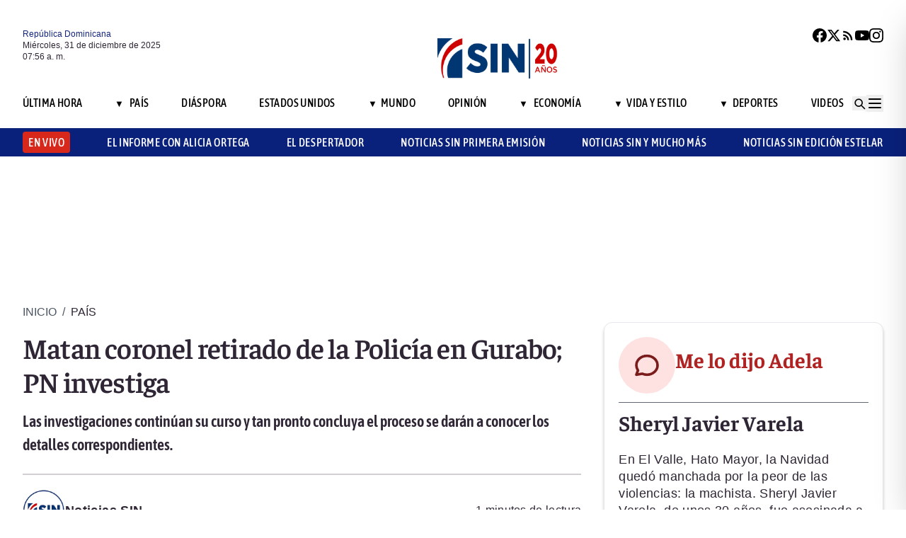

--- FILE ---
content_type: text/html; charset=utf-8
request_url: https://noticiassin.com/bloque-me-lo-dijo-adela?v=1767167786066
body_size: 479
content:
<!--blob 12/31/2025 03:56:26.253 a. m. --><!--publishThread: 07:51:41.018 AM  --><div class="bg-white rounded-xl shadow-[0_4px_4px_rgba(0,0,0,0.2)] border p-5 space-y-3 "><div class="flex items-center gap-3 mb-2"><div class="bg-red-100 rounded-full w-20 h-20 flex items-center justify-center"><svg xmlns="http://www.w3.org/2000/svg" class="w-10 h-10" viewBox="0 0 24 24"
                        fill="none" stroke="currentColor" stroke-width="2.2" stroke-linecap="round"
                        stroke-linejoin="round"><path
                            d="M21 12c0 4.418-4.03 8-9 8a9.77 9.77 0 01-4-.84L3 20l1.4-3.6A8.976 8.976 0 013 12c0-4.418 4.03-8 9-8s9 3.582 9 8z"
                            stroke="#7B1C1C" /></svg></div><a href="/me-lo-dijo-adela-sheryl-javier-varela-2024986" title="Sheryl Javier Varela"><h2 class="font-bold text-[30px] leading-[32px] tracking-[0%] text-[#AF2323] font-faustina pb-4">Me lo dijo Adela</h2></a></div><hr class="border-t border-gray-800 border-opacity-70"><div class="space-y-2"><h2 class="font-bold text-[30px] leading-[32px] tracking-[0%] text-[#2F2635] font-faustina pb-4">
                    Sheryl Javier Varela
                </h2><p class="font-normal text-[18px] leading-[24px] tracking-[0.02em] text-[#2F2635] font-source">
                    En El Valle, Hato Mayor, la Navidad qued&oacute; manchada por la peor de las violencias: la machista. 
Sheryl Javier Varela, de unos 30 a&ntilde;os, fue asesinada a tiros por su pareja, Franklin De Le&oacute;n, quien luego se suicid&oacute;. 
No es &quot;drama familiar&quot;: es feminicidio, es terror dom&eacute;stico, es un pa&iacute;s que sigue fallando en prevenci&oacute;n, protecci&oacute;n y justicia. 
Mientras se encienden luces, se apagan vidas. Y duele.
                </p></div><a href="/noticias-listado/20251229" title="29 diciembre 2025"><p class="font-normal text-[12px] leading-[14px] tracking-[0%] text-[#2F2635] font-source" style="text-transform: capitalize">
                29 diciembre 2025
            </p></a></div>
    


--- FILE ---
content_type: text/html; charset=utf-8
request_url: https://noticiassin.com/bloque-auspiciado?v=1767167786067
body_size: 811
content:
<!--blob 12/31/2025 03:56:26.300 a. m. --><!--publishThread: 06:00:35.282 PM  --><div class="border-t border-t-4 border-gray-700 pt-4 space-y-4"><div class="overflow-hidden border border[#6F0023]  shadow-md"><a href="/aplazan-audiencia-de-medida-a-mayor-del-ejercito-2025167" title="Aplazan medida de coerci&oacute;n contra mayor del Ej&eacute;rcito por muerte de Perla Santos en Los Guandules"><img src="https://noticiassin.blob.core.windows.net/images/2025/12/30/aplazan-audiencia-de-medida-a-mayor-del-ejercito-ba4cdc56-focus-0-0-589-331.webp" alt="Aplazan medida de coerci&oacute;n contra mayor del Ej&eacute;rcito por muerte de Perla Santos en Los Guandules" class="w-full h-auto" width="392" height="220"></a><div class="p-4 space-y-2"><h2 class="font-semibold text-[20px] leading-[24px] tracking-[0%] text-[#2F2635] font-asap"><a href="/aplazan-audiencia-de-medida-a-mayor-del-ejercito-2025167" title="Aplazan medida de coerci&oacute;n contra mayor del Ej&eacute;rcito por muerte de Perla Santos en Los Guandules">Aplazan medida de coerci&oacute;n contra mayor del Ej&eacute;rcito por muerte de Perla Santos en Los Guandules</a></h2><a href="/aplazan-audiencia-de-medida-a-mayor-del-ejercito-2025167" title="Aplazan medida de coerci&oacute;n contra mayor del Ej&eacute;rcito por muerte de Perla Santos en Los Guandules"><p class="font-normal text-[18px] leading-[24px] tracking-[0.02em] text-[#2F2635] font-source">
                                La audiencia de medida de coerci&oacute;n fue reprogramada para el 2 de enero pr&oacute;ximo.
                                </p
                            </a></div></div><div class="overflow-hidden border border[#6F0023]  shadow-md"><a href="/omsa-anuncia-horario-de-autobuses-para-fin-de-ano-y-ano-nuevo-2025175" title="OMSA anuncia horario de sus autobuses para Fin de A&ntilde;o y A&ntilde;o Nuevo"><img src="https://noticiassin.blob.core.windows.net/images/2025/12/30/omsa-anuncia-horario-de-autobuses-para-fin-de-ano-y-ano-nuevo-6376881a-focus-0-0-589-331.webp" alt="OMSA anuncia horario de sus autobuses para Fin de A&ntilde;o y A&ntilde;o Nuevo" class="w-full h-auto" width="392" height="220"></a><div class="p-4 space-y-2"><h2 class="font-semibold text-[20px] leading-[24px] tracking-[0%] text-[#2F2635] font-asap"><a href="/omsa-anuncia-horario-de-autobuses-para-fin-de-ano-y-ano-nuevo-2025175" title="OMSA anuncia horario de sus autobuses para Fin de A&ntilde;o y A&ntilde;o Nuevo">OMSA anuncia horario de sus autobuses para Fin de A&ntilde;o y A&ntilde;o Nuevo</a></h2><a href="/omsa-anuncia-horario-de-autobuses-para-fin-de-ano-y-ano-nuevo-2025175" title="OMSA anuncia horario de sus autobuses para Fin de A&ntilde;o y A&ntilde;o Nuevo"><p class="font-normal text-[18px] leading-[24px] tracking-[0.02em] text-[#2F2635] font-source">
                                La modificaci&oacute;n en los horarios busca garantizar la movilidad eficiente durante las celebraciones nacionales, ...
                                </p
                            </a></div></div><div class="overflow-hidden border border[#6F0023]  shadow-md"><a href="/motoristas-lideran-accidentes-en-crisis-vial-durante-fin-de-ano-2025161" title="Especialista advierte que motoristas protagonizan la mayor&iacute;a de accidentes en crisis vial de fin de a&ntilde;o"><img src="https://noticiassin.blob.core.windows.net/images/2025/12/30/motoristas-lideran-accidentes-en-crisis-vial-durante-fin-de-ano-19e273bd-focus-0-0-589-331.webp" alt="Especialista advierte que motoristas protagonizan la mayor&iacute;a de accidentes en crisis vial de fin de a&ntilde;o" class="w-full h-auto" width="392" height="220"><div style="position: relative;bottom: 2.5rem;" class="absolute bottom-2 left-2 w-7 h-7 flex items-center justify-center bg-black/70 text-white rounded-md"><svg xmlns="http://www.w3.org/2000/svg" class="w-5 h-5" viewBox="0 0 20 20" fill="currentColor"><path d="M6.5 5.5v9l7-4.5-7-4.5z"></path></svg></div></a><div class="p-4 space-y-2"><h2 class="font-semibold text-[20px] leading-[24px] tracking-[0%] text-[#2F2635] font-asap"><a href="/motoristas-lideran-accidentes-en-crisis-vial-durante-fin-de-ano-2025161" title="Especialista advierte que motoristas protagonizan la mayor&iacute;a de accidentes en crisis vial de fin de a&ntilde;o">Especialista advierte que motoristas protagonizan la mayor&iacute;a de accidentes en crisis vial de fin de a&ntilde;o</a></h2><a href="/motoristas-lideran-accidentes-en-crisis-vial-durante-fin-de-ano-2025161" title="Especialista advierte que motoristas protagonizan la mayor&iacute;a de accidentes en crisis vial de fin de a&ntilde;o"><p class="font-normal text-[18px] leading-[24px] tracking-[0.02em] text-[#2F2635] font-source">
                                Especialistas en seguridad vial alertan sobre la necesidad de medidas para reducir los accidentes de motorista...
                                </p
                            </a></div></div></div>
    


--- FILE ---
content_type: text/html; charset=utf-8
request_url: https://noticiassin.com/bloque-home-interiores?v=1767167786067
body_size: 1661
content:
<!--blob 12/31/2025 03:56:26.256 a. m. --><!--publishThread: 06:49:45.229 PM  --><div class="border-t border-t-4 border-gray-700 pt-4"><h2 class="font-bold text-[30px] leading-[32px] tracking-[0%] text-[#2F2635] font-faustina">En Portada</h2><a href="/seccion/pais" title="Desaparece menor tras salir a verse con amigos que conoci&oacute; en un juego virtual"><a href="/seccion/pais" title="Desaparece menor tras salir a verse con amigos que conoci&oacute; en un juego virtual"><h3 class="paddingtb-6 font-asap font-medium text-[16px] leading-[20px] tracking-[0.04em] uppercase text-[#AF2323] mb-[8px] mt-5">
                Pa&iacute;s
                </h3></a></a><a href="/desaparece-menor-salio-con-amigos-que-conocio-en-un-juego-2025290" title="Desaparece menor tras salir a verse con amigos que conoci&oacute; en un juego virtual"><h2 class="font-bold text-[30px] leading-[32px] tracking-[0%] text-[#2F2635] font-faustina pb-4">
                    Desaparece menor tras salir a verse con amigos que conoci&oacute; en un juego virtual
                </h2></a><p class="paddingtb-6 font-normal text-[12px] leading-[14px] tracking-[0%] text-[#2F2635] font-source mb-1"><a href="/noticias-listado/20251230" title="Martes 30 de diciembre de 2025">Martes 30 de diciembre de 2025</a></p><div class="relative"><a href="/desaparece-menor-salio-con-amigos-que-conocio-en-un-juego-2025290" title="Desaparece menor tras salir a verse con amigos que conoci&oacute; en un juego virtual"><img src="https://noticiassin.blob.core.windows.net/images/2025/12/31/desaparece-menor-salio-con-amigos-que-conocio-en-un-juego-accc1728-focus-0-0-800-400.webp" alt="Desaparece menor tras salir a verse con amigos que conoci&oacute; en un juego virtual" class="w-full h-auto" width="394" height="197"></a></div></div><div class="border-t border-[#D1CFD3] pt-6 space-y-4"><div class="flex gap-4 items-start border-b border-[#D1CFD3] pb-3"><div class="flex-shrink-0 relative w-[50%]"><a href="/medida-de-coercion-diego-geraldo-mesa-2025289" title="&quot;No fue un atraco, hab&iacute;a acoso&quot;: madre de joven asesinada contradice versi&oacute;n del imputado"><img src="https://noticiassin.blob.core.windows.net/images/2025/12/31/medida-de-coercion-diego-geraldo-mesa-5ba05de4-focus-0-0-800-400.webp" alt="&quot;No fue un atraco, hab&iacute;a acoso&quot;: madre de joven asesinada contradice versi&oacute;n del imputado" class="w-full h-auto" width="197" height="99"></a></div><div class="flex-1 space-y-1"><a href="/seccion/videos/noticias-sin-emision-estelar" title="&quot;No fue un atraco, hab&iacute;a acoso&quot;: madre de joven asesinada contradice versi&oacute;n del imputado"> <p class="paddingtb-6 font-asap font-medium text-[16px] leading-[20px] tracking-[0.04em] uppercase text-[#9A3737]">Noticias SIN Emisi&oacute;n Estelar</p> </a><a href="/medida-de-coercion-diego-geraldo-mesa-2025289" title="&quot;No fue un atraco, hab&iacute;a acoso&quot;: madre de joven asesinada contradice versi&oacute;n del imputado"><h3 class="font-semibold text-[16px] leading-[20px] tracking-[0%] text-[#2F2635] font-source">
                            &quot;No fue un atraco, hab&iacute;a acoso&quot;: madre de joven asesinada contradice versi&oacute;n del imputado
                        </h3></a><p class="paddingtb-6 font-normal text-[12px] leading-[14px] tracking-[0%] text-[#2F2635] font-source"><a href="/noticias-listado/20251230" title="Martes 30 de diciembre de 2025">Martes 30 de diciembre de 2025</a></p></div></div><div class="flex gap-4 items-start border-b border-[#D1CFD3] pb-3"><div class="flex-shrink-0 relative w-[50%]"><a href="/pronostico-de-lluvias-cierre-de-ano-por-vaguada-y-frente-frio-2025279" title="Lluvias marcar&aacute;n el cierre de a&ntilde;o por incidencia de vaguada y frente fr&iacute;o"><img src="https://noticiassin.blob.core.windows.net/images/2025/12/31/pronostico-de-lluvias-cierre-de-ano-por-vaguada-y-frente-frio-b283615a-focus-0-0-800-400.webp" alt="Lluvias marcar&aacute;n el cierre de a&ntilde;o por incidencia de vaguada y frente fr&iacute;o" class="w-full h-auto" width="197" height="99"></a></div><div class="flex-1 space-y-1"><a href="/seccion/pais" title="Lluvias marcar&aacute;n el cierre de a&ntilde;o por incidencia de vaguada y frente fr&iacute;o"> <p class="paddingtb-6 font-asap font-medium text-[16px] leading-[20px] tracking-[0.04em] uppercase text-[#9A3737]">Pa&iacute;s</p> </a><a href="/pronostico-de-lluvias-cierre-de-ano-por-vaguada-y-frente-frio-2025279" title="Lluvias marcar&aacute;n el cierre de a&ntilde;o por incidencia de vaguada y frente fr&iacute;o"><h3 class="font-semibold text-[16px] leading-[20px] tracking-[0%] text-[#2F2635] font-source">
                            Lluvias marcar&aacute;n el cierre de a&ntilde;o por incidencia de vaguada y frente fr&iacute;o
                        </h3></a><p class="paddingtb-6 font-normal text-[12px] leading-[14px] tracking-[0%] text-[#2F2635] font-source"><a href="/noticias-listado/20251230" title="Martes 30 de diciembre de 2025">Martes 30 de diciembre de 2025</a></p></div></div><div class="flex gap-4 items-start border-b border-[#D1CFD3] pb-3"><div class="flex-shrink-0 relative w-[50%]"><a href="/viajeros-navidad-rd-se-movilizan-hacia-provincias-desde-sd-2025275" title="Aumenta el desplazamiento de viajeros hacia el interior del pa&iacute;s por fiestas de fin de a&ntilde;o"><img src="https://noticiassin.blob.core.windows.net/images/2025/12/30/viajeros-navidad-rd-se-movilizan-hacia-provincias-desde-sd-2a892e1b-focus-0-0-800-400.webp" alt="Aumenta el desplazamiento de viajeros hacia el interior del pa&iacute;s por fiestas de fin de a&ntilde;o" class="w-full h-auto" width="197" height="99"><div class="absolute bottom-2 left-2 w-7 h-7 flex items-center justify-center bg-black/70 text-white rounded-md"><svg xmlns="http://www.w3.org/2000/svg" class="w-5 h-5" viewBox="0 0 20 20" fill="currentColor"><path d="M6.5 5.5v9l7-4.5-7-4.5z"></path></svg></div></a></div><div class="flex-1 space-y-1"><a href="/seccion/pais" title="Aumenta el desplazamiento de viajeros hacia el interior del pa&iacute;s por fiestas de fin de a&ntilde;o"> <p class="paddingtb-6 font-asap font-medium text-[16px] leading-[20px] tracking-[0.04em] uppercase text-[#9A3737]">Pa&iacute;s</p> </a><a href="/viajeros-navidad-rd-se-movilizan-hacia-provincias-desde-sd-2025275" title="Aumenta el desplazamiento de viajeros hacia el interior del pa&iacute;s por fiestas de fin de a&ntilde;o"><h3 class="font-semibold text-[16px] leading-[20px] tracking-[0%] text-[#2F2635] font-source">
                            Aumenta el desplazamiento de viajeros hacia el interior del pa&iacute;s por fiestas de fin de a&ntilde;o
                        </h3></a><p class="paddingtb-6 font-normal text-[12px] leading-[14px] tracking-[0%] text-[#2F2635] font-source"><a href="/noticias-listado/20251230" title="Martes 30 de diciembre de 2025">Martes 30 de diciembre de 2025</a></p></div></div></div><div class="grid grid-cols-2 gap-4  border-[#D1CFD3] pt-4"><div class="space-y-2"><div class="relative"><a href="/figuras-que-fallecieron-en-2025-2025278" title="Figuras que fallecieron en 2025: artistas, comunicadores y v&iacute;ctimas del Jet Set"><img src="https://noticiassin.blob.core.windows.net/images/2025/12/31/figuras-que-fallecieron-en-2025-dc3014cb-focus-0-0-800-400.webp" alt="Figuras que fallecieron en 2025: artistas, comunicadores y v&iacute;ctimas del Jet Set" class="w-full h-auto" width="189" height="95"></a></div><a href="/seccion/vida-y-estilo" title="Figuras que fallecieron en 2025: artistas, comunicadores y v&iacute;ctimas del Jet Set"> <p class="paddingtb-6 font-asap font-medium text-[16px] leading-[20px] tracking-[0.04em] uppercase text-[#9A3737]">Vida y Estilo</p></a><a href="/figuras-que-fallecieron-en-2025-2025278" title="Figuras que fallecieron en 2025: artistas, comunicadores y v&iacute;ctimas del Jet Set"><h3 class="font-semibold text-[16px] leading-[20px] tracking-[0%] text-[#2F2635] font-source">
                        Figuras que fallecieron en 2025: artistas, comunicadores y v&iacute;ctimas del Jet Set
                    </h3></a><p class="paddingtb-6 font-normal text-[12px] leading-[14px] tracking-[0%] text-[#2F2635] font-source"><a href="/noticias-listado/20251230" title="Martes 30 de diciembre de 2025">Martes 30 de diciembre de 2025</a></p></div><div class="space-y-2"><div class="relative"><a href="/perico-house-un-refugio-de-vida-santo-domingo-2025268" title="Perico House: Un Refugio de vida y esperanza en Santo Domingo"><img src="https://noticiassin.blob.core.windows.net/images/2025/12/30/perico-house-un-refugio-de-vida-santo-domingo-37af0813-focus-0-0-800-400.webp" alt="Perico House: Un Refugio de vida y esperanza en Santo Domingo" class="w-full h-auto" width="189" height="95"></a></div><a href="/seccion/pais" title="Perico House: Un Refugio de vida y esperanza en Santo Domingo"> <p class="paddingtb-6 font-asap font-medium text-[16px] leading-[20px] tracking-[0.04em] uppercase text-[#9A3737]">Pa&iacute;s</p></a><a href="/perico-house-un-refugio-de-vida-santo-domingo-2025268" title="Perico House: Un Refugio de vida y esperanza en Santo Domingo"><h3 class="font-semibold text-[16px] leading-[20px] tracking-[0%] text-[#2F2635] font-source">
                        Perico House: Un Refugio de vida y esperanza en Santo Domingo
                    </h3></a><p class="paddingtb-6 font-normal text-[12px] leading-[14px] tracking-[0%] text-[#2F2635] font-source"><a href="/noticias-listado/20251230" title="Martes 30 de diciembre de 2025">Martes 30 de diciembre de 2025</a></p></div><div class="space-y-2"><div class="relative"><a href="/puerto-rico-decomisan-mas-de-420-kg-de-cocaina-procedente-de-rd-2025259" title="Decomisan en Puerto Rico m&aacute;s de 420 kilos de coca&iacute;na procedente de RD"><img src="https://noticiassin.blob.core.windows.net/images/2025/12/30/puerto-rico-decomisan-mas-de-420-kg-de-cocaina-procedente-de-rd-c3fe224f-focus-0-0-800-400.webp" alt="Decomisan en Puerto Rico m&aacute;s de 420 kilos de coca&iacute;na procedente de RD" class="w-full h-auto" width="189" height="95"></a></div><a href="/seccion/estados-unidos" title="Decomisan en Puerto Rico m&aacute;s de 420 kilos de coca&iacute;na procedente de RD"> <p class="paddingtb-6 font-asap font-medium text-[16px] leading-[20px] tracking-[0.04em] uppercase text-[#9A3737]">Estados Unidos</p></a><a href="/puerto-rico-decomisan-mas-de-420-kg-de-cocaina-procedente-de-rd-2025259" title="Decomisan en Puerto Rico m&aacute;s de 420 kilos de coca&iacute;na procedente de RD"><h3 class="font-semibold text-[16px] leading-[20px] tracking-[0%] text-[#2F2635] font-source">
                        Decomisan en Puerto Rico m&aacute;s de 420 kilos de coca&iacute;na procedente de RD
                    </h3></a><p class="paddingtb-6 font-normal text-[12px] leading-[14px] tracking-[0%] text-[#2F2635] font-source"><a href="/noticias-listado/20251230" title="Martes 30 de diciembre de 2025">Martes 30 de diciembre de 2025</a></p></div><div class="space-y-2"><div class="relative"><a href="/audiencia-por-muerte-de-perla-jokasta-involucra-a-mayor-2025188" title="Casquillo hallado donde muri&oacute; Perla Jokasta en Los Guandules coincide con arma de mayor del Ej&eacute;rcito"><img src="https://noticiassin.blob.core.windows.net/images/2025/12/30/audiencia-por-muerte-de-perla-jokasta-involucra-a-mayor-f42c66d6-focus-0.01-0.66-800-400.webp" alt="Casquillo hallado donde muri&oacute; Perla Jokasta en Los Guandules coincide con arma de mayor del Ej&eacute;rcito" class="w-full h-auto" width="189" height="95"></a></div><a href="/seccion/pais" title="Casquillo hallado donde muri&oacute; Perla Jokasta en Los Guandules coincide con arma de mayor del Ej&eacute;rcito"> <p class="paddingtb-6 font-asap font-medium text-[16px] leading-[20px] tracking-[0.04em] uppercase text-[#9A3737]">Pa&iacute;s</p></a><a href="/audiencia-por-muerte-de-perla-jokasta-involucra-a-mayor-2025188" title="Casquillo hallado donde muri&oacute; Perla Jokasta en Los Guandules coincide con arma de mayor del Ej&eacute;rcito"><h3 class="font-semibold text-[16px] leading-[20px] tracking-[0%] text-[#2F2635] font-source">
                        Casquillo hallado donde muri&oacute; Perla Jokasta en Los Guandules coincide con arma de mayor del Ej&eacute;rcito
                    </h3></a><p class="paddingtb-6 font-normal text-[12px] leading-[14px] tracking-[0%] text-[#2F2635] font-source"><a href="/noticias-listado/20251230" title="Martes 30 de diciembre de 2025">Martes 30 de diciembre de 2025</a></p></div><div class="space-y-2"><div class="relative"><a href="/ayuda-para-salvar-la-vida-de-paola-hernandez-2025234" title="Familia solicita ayuda para salvar la vida de Paola Hern&aacute;ndez"><img src="https://noticiassin.blob.core.windows.net/images/2025/12/30/ayuda-para-salvar-la-vida-de-paola-hernandez-86a1d80b-focus-0-0-800-400.webp" alt="Familia solicita ayuda para salvar la vida de Paola Hern&aacute;ndez" class="w-full h-auto" width="189" height="95"></a></div><a href="/seccion/pais" title="Familia solicita ayuda para salvar la vida de Paola Hern&aacute;ndez"> <p class="paddingtb-6 font-asap font-medium text-[16px] leading-[20px] tracking-[0.04em] uppercase text-[#9A3737]">Pa&iacute;s</p></a><a href="/ayuda-para-salvar-la-vida-de-paola-hernandez-2025234" title="Familia solicita ayuda para salvar la vida de Paola Hern&aacute;ndez"><h3 class="font-semibold text-[16px] leading-[20px] tracking-[0%] text-[#2F2635] font-source">
                        Familia solicita ayuda para salvar la vida de Paola Hern&aacute;ndez
                    </h3></a><p class="paddingtb-6 font-normal text-[12px] leading-[14px] tracking-[0%] text-[#2F2635] font-source"><a href="/noticias-listado/20251230" title="Martes 30 de diciembre de 2025">Martes 30 de diciembre de 2025</a></p></div><div class="space-y-2"><div class="relative"><a href="/abinader-designa-comision-tecnica-del-cosenasa-2025215" title="Presidente Abinader designa comisi&oacute;n t&eacute;cnica del Consejo del Seguro Nacional de Salud"><img src="https://noticiassin.blob.core.windows.net/images/2025/12/30/abinader-designa-comision-tecnica-del-cosenasa-f57b1f4e-focus-0-0-800-400.webp" alt="Presidente Abinader designa comisi&oacute;n t&eacute;cnica del Consejo del Seguro Nacional de Salud" class="w-full h-auto" width="189" height="95"></a></div><a href="/seccion/pais" title="Presidente Abinader designa comisi&oacute;n t&eacute;cnica del Consejo del Seguro Nacional de Salud"> <p class="paddingtb-6 font-asap font-medium text-[16px] leading-[20px] tracking-[0.04em] uppercase text-[#9A3737]">Pa&iacute;s</p></a><a href="/abinader-designa-comision-tecnica-del-cosenasa-2025215" title="Presidente Abinader designa comisi&oacute;n t&eacute;cnica del Consejo del Seguro Nacional de Salud"><h3 class="font-semibold text-[16px] leading-[20px] tracking-[0%] text-[#2F2635] font-source">
                        Presidente Abinader designa comisi&oacute;n t&eacute;cnica del Consejo del Seguro Nacional de Salud
                    </h3></a><p class="paddingtb-6 font-normal text-[12px] leading-[14px] tracking-[0%] text-[#2F2635] font-source"><a href="/noticias-listado/20251230" title="Martes 30 de diciembre de 2025">Martes 30 de diciembre de 2025</a></p></div></div>


--- FILE ---
content_type: text/html; charset=utf-8
request_url: https://noticiassin.com/bloque-seccion-pais?v=1767167786067
body_size: 1023
content:
<!--blob 12/31/2025 03:56:26.331 a. m. --><!--publishThread: 06:55:03.537 PM  --><div class="border-t border-t-4 border-gray-700 pt-[8px] space-y-4"><span class="font-asap font-semibold text-[18px] leading-[22px] tracking-[0.02em] uppercase text-[#2F2635] mb-2">Porque le&iacute;ste este art&iacute;culo</span><div class="flex gap-4 items-start border-b border-[#D1CFD3] pb-3"><div class="flex-shrink-0 relative w-[50%]"><a href="/desaparece-menor-salio-con-amigos-que-conocio-en-un-juego-2025290" title="Desaparece menor tras salir a verse con amigos que conoci&oacute; en un juego virtual"><img src="https://noticiassin.blob.core.windows.net/images/2025/12/31/desaparece-menor-salio-con-amigos-que-conocio-en-un-juego-accc1728-focus-0-0-800-450.webp" alt="Desaparece menor tras salir a verse con amigos que conoci&oacute; en un juego virtual" class="w-full h-auto" width="197" height="111"></a></div><div class="flex-1 space-y-1"><a href="/seccion/pais" title="Desaparece menor tras salir a verse con amigos que conoci&oacute; en un juego virtual"> <p class="paddingb-6 font-asap font-medium text-[16px] leading-[20px] tracking-[0.04em] uppercase text-[#9A3737]">
                        Pa&iacute;s
                    </p></a><a href="/desaparece-menor-salio-con-amigos-que-conocio-en-un-juego-2025290" title="Desaparece menor tras salir a verse con amigos que conoci&oacute; en un juego virtual"><h3 class="font-semibold text-[16px] leading-[20px] tracking-[0%] text-[#2F2635] font-source">
                            Desaparece menor tras salir a verse con amigos que conoci&oacute; en un juego virtual
                        </h3></a><p class="paddingtb-6 font-normal text-[12px] leading-[14px] tracking-[0%] text-[#2F2635] font-source"><a href="/noticias-listado/20251230" title="Martes 30 de diciembre de 2025">Martes 30 de diciembre de 2025</a></p></div></div><div class="flex gap-4 items-start border-b border-[#D1CFD3] pb-3"><div class="flex-shrink-0 relative w-[50%]"><a href="/condena-20-anos-argenis-contreras-por-secuestro-de-yuniol-ramirez-2025286" title="Corte de Apelaci&oacute;n ratifica condena de 20 a&ntilde;os a Argenis Contreras por homicidio de Yuniol Ram&iacute;rez"><img src="https://noticiassin.blob.core.windows.net/images/2025/12/31/condena-20-anos-argenis-contreras-por-secuestro-de-yuniol-ramirez-879f3763-focus-0-0-800-450.webp" alt="Corte de Apelaci&oacute;n ratifica condena de 20 a&ntilde;os a Argenis Contreras por homicidio de Yuniol Ram&iacute;rez" class="w-full h-auto" width="197" height="111"><div class="absolute bottom-2 left-2 w-7 h-7 flex items-center justify-center bg-black/70 text-white rounded-md"><svg xmlns="http://www.w3.org/2000/svg" class="w-5 h-5" viewBox="0 0 20 20" fill="currentColor"><path d="M6.5 5.5v9l7-4.5-7-4.5z"></path></svg></div></a></div><div class="flex-1 space-y-1"><a href="/seccion/pais" title="Corte de Apelaci&oacute;n ratifica condena de 20 a&ntilde;os a Argenis Contreras por homicidio de Yuniol Ram&iacute;rez"> <p class="paddingb-6 font-asap font-medium text-[16px] leading-[20px] tracking-[0.04em] uppercase text-[#9A3737]">
                        Pa&iacute;s
                    </p></a><a href="/condena-20-anos-argenis-contreras-por-secuestro-de-yuniol-ramirez-2025286" title="Corte de Apelaci&oacute;n ratifica condena de 20 a&ntilde;os a Argenis Contreras por homicidio de Yuniol Ram&iacute;rez"><h3 class="font-semibold text-[16px] leading-[20px] tracking-[0%] text-[#2F2635] font-source">
                            Corte de Apelaci&oacute;n ratifica condena de 20 a&ntilde;os a Argenis Contreras por homicidio de Yuniol Ram&iacute;rez
                        </h3></a><p class="paddingtb-6 font-normal text-[12px] leading-[14px] tracking-[0%] text-[#2F2635] font-source"><a href="/noticias-listado/20251230" title="Martes 30 de diciembre de 2025">Martes 30 de diciembre de 2025</a></p></div></div><div class="flex gap-4 items-start border-b border-[#D1CFD3] pb-3"><div class="flex-shrink-0 relative w-[50%]"><a href="/presupuesto-aprobado-por-rd308-millones-2025282" title="Concejo de Regidores aprueba presupuesto 2026 del Ayuntamiento de Boca Chica"><img src="https://noticiassin.blob.core.windows.net/images/2025/12/31/presupuesto-aprobado-por-rd308-millones-954da2d4-focus-0-0-800-450.webp" alt="Concejo de Regidores aprueba presupuesto 2026 del Ayuntamiento de Boca Chica" class="w-full h-auto" width="197" height="111"></a></div><div class="flex-1 space-y-1"><a href="/seccion/pais" title="Concejo de Regidores aprueba presupuesto 2026 del Ayuntamiento de Boca Chica"> <p class="paddingb-6 font-asap font-medium text-[16px] leading-[20px] tracking-[0.04em] uppercase text-[#9A3737]">
                        Pa&iacute;s
                    </p></a><a href="/presupuesto-aprobado-por-rd308-millones-2025282" title="Concejo de Regidores aprueba presupuesto 2026 del Ayuntamiento de Boca Chica"><h3 class="font-semibold text-[16px] leading-[20px] tracking-[0%] text-[#2F2635] font-source">
                            Concejo de Regidores aprueba presupuesto 2026 del Ayuntamiento de Boca Chica
                        </h3></a><p class="paddingtb-6 font-normal text-[12px] leading-[14px] tracking-[0%] text-[#2F2635] font-source"><a href="/noticias-listado/20251230" title="Martes 30 de diciembre de 2025">Martes 30 de diciembre de 2025</a></p></div></div><div class="flex gap-4 items-start border-b border-[#D1CFD3] pb-3"><div class="flex-shrink-0 relative w-[50%]"><a href="/pronostico-de-lluvias-cierre-de-ano-por-vaguada-y-frente-frio-2025279" title="Lluvias marcar&aacute;n el cierre de a&ntilde;o por incidencia de vaguada y frente fr&iacute;o"><img src="https://noticiassin.blob.core.windows.net/images/2025/12/31/pronostico-de-lluvias-cierre-de-ano-por-vaguada-y-frente-frio-b283615a-focus-0-0-800-450.webp" alt="Lluvias marcar&aacute;n el cierre de a&ntilde;o por incidencia de vaguada y frente fr&iacute;o" class="w-full h-auto" width="197" height="111"></a></div><div class="flex-1 space-y-1"><a href="/seccion/pais" title="Lluvias marcar&aacute;n el cierre de a&ntilde;o por incidencia de vaguada y frente fr&iacute;o"> <p class="paddingb-6 font-asap font-medium text-[16px] leading-[20px] tracking-[0.04em] uppercase text-[#9A3737]">
                        Pa&iacute;s
                    </p></a><a href="/pronostico-de-lluvias-cierre-de-ano-por-vaguada-y-frente-frio-2025279" title="Lluvias marcar&aacute;n el cierre de a&ntilde;o por incidencia de vaguada y frente fr&iacute;o"><h3 class="font-semibold text-[16px] leading-[20px] tracking-[0%] text-[#2F2635] font-source">
                            Lluvias marcar&aacute;n el cierre de a&ntilde;o por incidencia de vaguada y frente fr&iacute;o
                        </h3></a><p class="paddingtb-6 font-normal text-[12px] leading-[14px] tracking-[0%] text-[#2F2635] font-source"><a href="/noticias-listado/20251230" title="Martes 30 de diciembre de 2025">Martes 30 de diciembre de 2025</a></p></div></div><div class="flex gap-4 items-start border-b border-[#D1CFD3] pb-3"><div class="flex-shrink-0 relative w-[50%]"><a href="/viajeros-navidad-rd-se-movilizan-hacia-provincias-desde-sd-2025275" title="Aumenta el desplazamiento de viajeros hacia el interior del pa&iacute;s por fiestas de fin de a&ntilde;o"><img src="https://noticiassin.blob.core.windows.net/images/2025/12/30/viajeros-navidad-rd-se-movilizan-hacia-provincias-desde-sd-2a892e1b-focus-0-0-800-450.webp" alt="Aumenta el desplazamiento de viajeros hacia el interior del pa&iacute;s por fiestas de fin de a&ntilde;o" class="w-full h-auto" width="197" height="111"><div class="absolute bottom-2 left-2 w-7 h-7 flex items-center justify-center bg-black/70 text-white rounded-md"><svg xmlns="http://www.w3.org/2000/svg" class="w-5 h-5" viewBox="0 0 20 20" fill="currentColor"><path d="M6.5 5.5v9l7-4.5-7-4.5z"></path></svg></div></a></div><div class="flex-1 space-y-1"><a href="/seccion/pais" title="Aumenta el desplazamiento de viajeros hacia el interior del pa&iacute;s por fiestas de fin de a&ntilde;o"> <p class="paddingb-6 font-asap font-medium text-[16px] leading-[20px] tracking-[0.04em] uppercase text-[#9A3737]">
                        Pa&iacute;s
                    </p></a><a href="/viajeros-navidad-rd-se-movilizan-hacia-provincias-desde-sd-2025275" title="Aumenta el desplazamiento de viajeros hacia el interior del pa&iacute;s por fiestas de fin de a&ntilde;o"><h3 class="font-semibold text-[16px] leading-[20px] tracking-[0%] text-[#2F2635] font-source">
                            Aumenta el desplazamiento de viajeros hacia el interior del pa&iacute;s por fiestas de fin de a&ntilde;o
                        </h3></a><p class="paddingtb-6 font-normal text-[12px] leading-[14px] tracking-[0%] text-[#2F2635] font-source"><a href="/noticias-listado/20251230" title="Martes 30 de diciembre de 2025">Martes 30 de diciembre de 2025</a></p></div></div><div class="flex gap-4 items-start border-b border-[#D1CFD3] pb-3"><div class="flex-shrink-0 relative w-[50%]"><a href="/alerta-por-vaguada-indomet-y-coe-exhortan-a-tomar-precauciones-2025269" title="Alerta por vaguada: Indomet  y COE exhortan a tomar precauciones este fin de a&ntilde;o"><img src="https://noticiassin.blob.core.windows.net/images/2025/12/24/condiciones-de-lluvias-y-viento-del-noreste-afectan-costa-atlantica-dominicana-y-regiones-interiores-41907aee-focus-0-0-800-450.webp" alt="Alerta por vaguada: Indomet  y COE exhortan a tomar precauciones este fin de a&ntilde;o" class="w-full h-auto" width="197" height="111"></a></div><div class="flex-1 space-y-1"><a href="/seccion/pais" title="Alerta por vaguada: Indomet  y COE exhortan a tomar precauciones este fin de a&ntilde;o"> <p class="paddingb-6 font-asap font-medium text-[16px] leading-[20px] tracking-[0.04em] uppercase text-[#9A3737]">
                        Pa&iacute;s
                    </p></a><a href="/alerta-por-vaguada-indomet-y-coe-exhortan-a-tomar-precauciones-2025269" title="Alerta por vaguada: Indomet  y COE exhortan a tomar precauciones este fin de a&ntilde;o"><h3 class="font-semibold text-[16px] leading-[20px] tracking-[0%] text-[#2F2635] font-source">
                            Alerta por vaguada: Indomet  y COE exhortan a tomar precauciones este fin de a&ntilde;o
                        </h3></a><p class="paddingtb-6 font-normal text-[12px] leading-[14px] tracking-[0%] text-[#2F2635] font-source"><a href="/noticias-listado/20251230" title="Martes 30 de diciembre de 2025">Martes 30 de diciembre de 2025</a></p></div></div></div>


--- FILE ---
content_type: text/html; charset=utf-8
request_url: https://www.google.com/recaptcha/api2/aframe
body_size: 265
content:
<!DOCTYPE HTML><html><head><meta http-equiv="content-type" content="text/html; charset=UTF-8"></head><body><script nonce="udhhInWxlumgVwinz8aqSQ">/** Anti-fraud and anti-abuse applications only. See google.com/recaptcha */ try{var clients={'sodar':'https://pagead2.googlesyndication.com/pagead/sodar?'};window.addEventListener("message",function(a){try{if(a.source===window.parent){var b=JSON.parse(a.data);var c=clients[b['id']];if(c){var d=document.createElement('img');d.src=c+b['params']+'&rc='+(localStorage.getItem("rc::a")?sessionStorage.getItem("rc::b"):"");window.document.body.appendChild(d);sessionStorage.setItem("rc::e",parseInt(sessionStorage.getItem("rc::e")||0)+1);localStorage.setItem("rc::h",'1767167789510');}}}catch(b){}});window.parent.postMessage("_grecaptcha_ready", "*");}catch(b){}</script></body></html>

--- FILE ---
content_type: text/css
request_url: https://noticiassin.blob.core.windows.net/css/main.css?v=36
body_size: 22674
content:
*, ::before, ::after{--tw-border-spacing-x:0;--tw-border-spacing-y:0;--tw-translate-x:0;--tw-translate-y:0;--tw-rotate:0;--tw-skew-x:0;--tw-skew-y:0;--tw-scale-x:1;--tw-scale-y:1;--tw-pan-x: ;--tw-pan-y: ;--tw-pinch-zoom: ;--tw-scroll-snap-strictness:proximity;--tw-gradient-from-position: ;--tw-gradient-via-position: ;--tw-gradient-to-position: ;--tw-ordinal: ;--tw-slashed-zero: ;--tw-numeric-figure: ;--tw-numeric-spacing: ;--tw-numeric-fraction: ;--tw-ring-inset: ;--tw-ring-offset-width:0px;--tw-ring-offset-color:#fff;--tw-ring-color:rgb(59 130 246 / 0.5);--tw-ring-offset-shadow:0 0 #0000;--tw-ring-shadow:0 0 #0000;--tw-shadow:0 0 #0000;--tw-shadow-colored:0 0 #0000;--tw-blur: ;--tw-brightness: ;--tw-contrast: ;--tw-grayscale: ;--tw-hue-rotate: ;--tw-invert: ;--tw-saturate: ;--tw-sepia: ;--tw-drop-shadow: ;--tw-backdrop-blur: ;--tw-backdrop-brightness: ;--tw-backdrop-contrast: ;--tw-backdrop-grayscale: ;--tw-backdrop-hue-rotate: ;--tw-backdrop-invert: ;--tw-backdrop-opacity: ;--tw-backdrop-saturate: ;--tw-backdrop-sepia: ;--tw-contain-size: ;--tw-contain-layout: ;--tw-contain-paint: ;--tw-contain-style: }::backdrop{--tw-border-spacing-x:0;--tw-border-spacing-y:0;--tw-translate-x:0;--tw-translate-y:0;--tw-rotate:0;--tw-skew-x:0;--tw-skew-y:0;--tw-scale-x:1;--tw-scale-y:1;--tw-pan-x: ;--tw-pan-y: ;--tw-pinch-zoom: ;--tw-scroll-snap-strictness:proximity;--tw-gradient-from-position: ;--tw-gradient-via-position: ;--tw-gradient-to-position: ;--tw-ordinal: ;--tw-slashed-zero: ;--tw-numeric-figure: ;--tw-numeric-spacing: ;--tw-numeric-fraction: ;--tw-ring-inset: ;--tw-ring-offset-width:0px;--tw-ring-offset-color:#fff;--tw-ring-color:rgb(59 130 246 / 0.5);--tw-ring-offset-shadow:0 0 #0000;--tw-ring-shadow:0 0 #0000;--tw-shadow:0 0 #0000;--tw-shadow-colored:0 0 #0000;--tw-blur: ;--tw-brightness: ;--tw-contrast: ;--tw-grayscale: ;--tw-hue-rotate: ;--tw-invert: ;--tw-saturate: ;--tw-sepia: ;--tw-drop-shadow: ;--tw-backdrop-blur: ;--tw-backdrop-brightness: ;--tw-backdrop-contrast: ;--tw-backdrop-grayscale: ;--tw-backdrop-hue-rotate: ;--tw-backdrop-invert: ;--tw-backdrop-opacity: ;--tw-backdrop-saturate: ;--tw-backdrop-sepia: ;--tw-contain-size: ;--tw-contain-layout: ;--tw-contain-paint: ;--tw-contain-style: }/* ! tailwindcss v3.4.16 | MIT License | https://tailwindcss.com */*,::after,::before{box-sizing:border-box;border-width:0;border-style:solid;border-color:#e5e7eb}::after,::before{--tw-content:''}:host,html{line-height:1.5;-webkit-text-size-adjust:100%;-moz-tab-size:4;tab-size:4;font-family:ui-sans-serif, system-ui, sans-serif, "Apple Color Emoji", "Segoe UI Emoji", "Segoe UI Symbol", "Noto Color Emoji";font-feature-settings:normal;font-variation-settings:normal;-webkit-tap-highlight-color:transparent}body{margin:0;line-height:inherit}hr{height:0;color:inherit;border-top-width:1px}abbr:where([title]){-webkit-text-decoration:underline dotted;text-decoration:underline dotted}h1,h2,h3,h4,h5,h6{font-size:inherit;font-weight:inherit}a{color:inherit;text-decoration:inherit}b,strong{font-weight:bolder}code,kbd,pre,samp{font-family:ui-monospace, SFMono-Regular, Menlo, Monaco, Consolas, "Liberation Mono", "Courier New", monospace;font-feature-settings:normal;font-variation-settings:normal;font-size:1em}small{font-size:80%}sub,sup{font-size:75%;line-height:0;position:relative;vertical-align:baseline}sub{bottom:-.25em}sup{top:-.5em}table{text-indent:0;border-color:inherit;border-collapse:collapse}button,input,optgroup,select,textarea{font-family:inherit;font-feature-settings:inherit;font-variation-settings:inherit;font-size:100%;font-weight:inherit;line-height:inherit;letter-spacing:inherit;color:inherit;margin:0;padding:0}button,select{text-transform:none}button,input:where([type=button]),input:where([type=reset]),input:where([type=submit]){-webkit-appearance:button;background-color:transparent;background-image:none}:-moz-focusring{outline:auto}:-moz-ui-invalid{box-shadow:none}progress{vertical-align:baseline}::-webkit-inner-spin-button,::-webkit-outer-spin-button{height:auto}[type=search]{-webkit-appearance:textfield;outline-offset:-2px}::-webkit-search-decoration{-webkit-appearance:none}::-webkit-file-upload-button{-webkit-appearance:button;font:inherit}summary{display:list-item}blockquote,dd,dl,figure,h1,h2,h3,h4,h5,h6,hr,p,pre{margin:0}fieldset{margin:0;padding:0}legend{padding:0}menu,ol,ul{list-style:none;margin:0;padding:0}dialog{padding:0}textarea{resize:vertical}input::placeholder,textarea::placeholder{opacity:1;color:#9ca3af}[role=button],button{cursor:pointer}:disabled{cursor:default}audio,canvas,embed,iframe,img,object,svg,video{display:block;vertical-align:middle}img,video{max-width:100%;height:auto}[hidden]:where(:not([hidden=until-found])){display:none}.fixed{position:fixed}.absolute{position:absolute}.relative{position:relative}.sticky{position:sticky}.inset-0{inset:0px}.right-0{right:0px}.right-\[16px\]{right:16px}.top-0{top:0px}.top-\[16px\]{top:16px}.bottom-2{bottom:0.5rem}.left-0{left:0px}.left-2{left:0.5rem}.top-8{top:2rem}.bottom-1{bottom:0.25rem}.left-1{left:0.25rem}.z-0{z-index:0}.z-10{z-index:10}.z-40{z-index:40}.mx-auto{margin-left:auto;margin-right:auto}.my-\[20px\]{margin-top:20px;margin-bottom:20px}.mx-4{margin-left:1rem;margin-right:1rem}.mx-3{margin-left:0.75rem;margin-right:0.75rem}.my-8{margin-top:2rem;margin-bottom:2rem}.mb-2{margin-bottom:0.5rem}.mb-3{margin-bottom:0.75rem}.mb-4{margin-bottom:1rem}.mb-5{margin-bottom:1.25rem}.mb-6{margin-bottom:1.5rem}.ml-1{margin-left:0.25rem}.ml-3{margin-left:0.75rem}.mt-2{margin-top:0.5rem}.mt-3{margin-top:0.75rem}.mt-\[0\.4rem\]{margin-top:0.4rem}.mt-\[14px\]{margin-top:14px}.ml-4{margin-left:1rem}.mb-0{margin-bottom:0px}.mt-0{margin-top:0px}.mt-1{margin-top:0.25rem}.mt-1\.5{margin-top:0.375rem}.mt-10{margin-top:2.5rem}.mt-4{margin-top:1rem}.mt-5{margin-top:1.25rem}.mt-8{margin-top:2rem}.mb-10{margin-bottom:2.5rem}.mb-1{margin-bottom:0.25rem}.mb-\[8px\]{margin-bottom:8px}.mr-2{margin-right:0.5rem}.mb-8{margin-bottom:2rem}.block{display:block}.flex{display:flex}.inline-flex{display:inline-flex}.grid{display:grid}.hidden{display:none}.aspect-\[16\/9\]{aspect-ratio:16/9}.aspect-video{aspect-ratio:16 / 9}.h-10{height:2.5rem}.h-16{height:4rem}.h-2{height:0.5rem}.h-4{height:1rem}.h-5{height:1.25rem}.h-6{height:1.5rem}.h-\[40px\]{height:40px}.h-full{height:100%}.h-\[18px\]{height:18px}.h-0{height:0px}.h-7{height:1.75rem}.h-auto{height:auto}.h-20{height:5rem}.h-3\.5{height:0.875rem}.h-\[600px\]{height:600px}.h-2\.5{height:0.625rem}.w-10{width:2.5rem}.w-2{width:0.5rem}.w-4{width:1rem}.w-5{width:1.25rem}.w-6{width:1.5rem}.w-72{width:18rem}.w-\[72px\]{width:72px}.w-auto{width:auto}.w-full{width:100%}.w-12{width:3rem}.w-\[18px\]{width:18px}.w-px{width:1px}.w-7{width:1.75rem}.w-20{width:5rem}.w-3\.5{width:0.875rem}.w-\[300px\]{width:300px}.w-\[50\%\]{width:50%}.w-2\.5{width:0.625rem}.w-32{width:8rem}.w-36{width:9rem}.min-w-0{min-width:0px}.max-w-7xl{max-width:80rem}.max-w-3xl{max-width:48rem}.max-w-none{max-width:none}.flex-1{flex:1 1 0%}.flex-shrink-0{flex-shrink:0}.flex-grow{flex-grow:1}.translate-x-full{--tw-translate-x:100%;transform:translate(var(--tw-translate-x), var(--tw-translate-y)) rotate(var(--tw-rotate)) skewX(var(--tw-skew-x)) skewY(var(--tw-skew-y)) scaleX(var(--tw-scale-x)) scaleY(var(--tw-scale-y))}.transform{transform:translate(var(--tw-translate-x), var(--tw-translate-y)) rotate(var(--tw-rotate)) skewX(var(--tw-skew-x)) skewY(var(--tw-skew-y)) scaleX(var(--tw-scale-x)) scaleY(var(--tw-scale-y))}.cursor-pointer{cursor:pointer}.list-disc{list-style-type:disc}.list-decimal{list-style-type:decimal}.grid-cols-1{grid-template-columns:repeat(1, minmax(0, 1fr))}.grid-cols-2{grid-template-columns:repeat(2, minmax(0, 1fr))}.flex-col{flex-direction:column}.flex-wrap{flex-wrap:wrap}.items-start{align-items:flex-start}.items-center{align-items:center}.items-stretch{align-items:stretch}.justify-start{justify-content:flex-start}.justify-center{justify-content:center}.justify-between{justify-content:space-between}.gap-1{gap:0.25rem}.gap-2{gap:0.5rem}.gap-3{gap:0.75rem}.gap-4{gap:1rem}.gap-6{gap:1.5rem}.gap-8{gap:2rem}.gap-y-2{row-gap:0.5rem}.space-x-1 > :not([hidden]) ~ :not([hidden]){--tw-space-x-reverse:0;margin-right:calc(0.25rem * var(--tw-space-x-reverse));margin-left:calc(0.25rem * calc(1 - var(--tw-space-x-reverse)))}.space-x-2 > :not([hidden]) ~ :not([hidden]){--tw-space-x-reverse:0;margin-right:calc(0.5rem * var(--tw-space-x-reverse));margin-left:calc(0.5rem * calc(1 - var(--tw-space-x-reverse)))}.space-y-1 > :not([hidden]) ~ :not([hidden]){--tw-space-y-reverse:0;margin-top:calc(0.25rem * calc(1 - var(--tw-space-y-reverse)));margin-bottom:calc(0.25rem * var(--tw-space-y-reverse))}.space-y-2 > :not([hidden]) ~ :not([hidden]){--tw-space-y-reverse:0;margin-top:calc(0.5rem * calc(1 - var(--tw-space-y-reverse)));margin-bottom:calc(0.5rem * var(--tw-space-y-reverse))}.space-y-6 > :not([hidden]) ~ :not([hidden]){--tw-space-y-reverse:0;margin-top:calc(1.5rem * calc(1 - var(--tw-space-y-reverse)));margin-bottom:calc(1.5rem * var(--tw-space-y-reverse))}.space-y-3 > :not([hidden]) ~ :not([hidden]){--tw-space-y-reverse:0;margin-top:calc(0.75rem * calc(1 - var(--tw-space-y-reverse)));margin-bottom:calc(0.75rem * var(--tw-space-y-reverse))}.space-y-4 > :not([hidden]) ~ :not([hidden]){--tw-space-y-reverse:0;margin-top:calc(1rem * calc(1 - var(--tw-space-y-reverse)));margin-bottom:calc(1rem * var(--tw-space-y-reverse))}.space-x-4 > :not([hidden]) ~ :not([hidden]){--tw-space-x-reverse:0;margin-right:calc(1rem * var(--tw-space-x-reverse));margin-left:calc(1rem * calc(1 - var(--tw-space-x-reverse)))}.divide-y > :not([hidden]) ~ :not([hidden]){--tw-divide-y-reverse:0;border-top-width:calc(1px * calc(1 - var(--tw-divide-y-reverse)));border-bottom-width:calc(1px * var(--tw-divide-y-reverse))}.divide-gray-300 > :not([hidden]) ~ :not([hidden]){--tw-divide-opacity:1;border-color:rgb(209 213 219 / var(--tw-divide-opacity, 1))}.divide-\[\#D1CFD3\] > :not([hidden]) ~ :not([hidden]){--tw-divide-opacity:1;border-color:rgb(209 207 211 / var(--tw-divide-opacity, 1))}.overflow-hidden{overflow:hidden}.overflow-y-auto{overflow-y:auto}.whitespace-nowrap{white-space:nowrap}.rounded{border-radius:0.25rem}.rounded-full{border-radius:9999px}.rounded-lg{border-radius:0.5rem}.rounded-sm{border-radius:0.125rem}.rounded-xl{border-radius:0.75rem}.rounded-md{border-radius:0.375rem}.rounded-t-md{border-top-left-radius:0.375rem;border-top-right-radius:0.375rem}.border{border-width:1px}.border-2{border-width:2px}.border-0{border-width:0px}.border-b{border-bottom-width:1px}.border-t{border-top-width:1px}.border-t-4{border-top-width:4px}.border-t-2{border-top-width:2px}.border-\[\#D1CFD3\]{--tw-border-opacity:1;border-color:rgb(209 207 211 / var(--tw-border-opacity, 1))}.border-gray-200{--tw-border-opacity:1;border-color:rgb(229 231 235 / var(--tw-border-opacity, 1))}.border-gray-300{--tw-border-opacity:1;border-color:rgb(209 213 219 / var(--tw-border-opacity, 1))}.border-\[\#2F2635\]{--tw-border-opacity:1;border-color:rgb(47 38 53 / var(--tw-border-opacity, 1))}.border-\[\#AF2323\]{--tw-border-opacity:1;border-color:rgb(175 35 35 / var(--tw-border-opacity, 1))}.border-\[\#DBDCDB\]{--tw-border-opacity:1;border-color:rgb(219 220 219 / var(--tw-border-opacity, 1))}.border-blue-700{--tw-border-opacity:1;border-color:rgb(29 78 216 / var(--tw-border-opacity, 1))}.border-gray-400{--tw-border-opacity:1;border-color:rgb(156 163 175 / var(--tw-border-opacity, 1))}.border-red-600{--tw-border-opacity:1;border-color:rgb(220 38 38 / var(--tw-border-opacity, 1))}.border-gray-700{--tw-border-opacity:1;border-color:rgb(55 65 81 / var(--tw-border-opacity, 1))}.border-gray-800{--tw-border-opacity:1;border-color:rgb(31 41 55 / var(--tw-border-opacity, 1))}.border-white{--tw-border-opacity:1;border-color:rgb(255 255 255 / var(--tw-border-opacity, 1))}.border-gray-500{--tw-border-opacity:1;border-color:rgb(107 114 128 / var(--tw-border-opacity, 1))}.border-opacity-70{--tw-border-opacity:0.7}.bg-\[\#0A217C\]{--tw-bg-opacity:1;background-color:rgb(10 33 124 / var(--tw-bg-opacity, 1))}.bg-\[\#D7281B\]{--tw-bg-opacity:1;background-color:rgb(215 40 27 / var(--tw-bg-opacity, 1))}.bg-\[\#FBFBFB\]{--tw-bg-opacity:1;background-color:rgb(251 251 251 / var(--tw-bg-opacity, 1))}.bg-red-600{--tw-bg-opacity:1;background-color:rgb(220 38 38 / var(--tw-bg-opacity, 1))}.bg-white{--tw-bg-opacity:1;background-color:rgb(255 255 255 / var(--tw-bg-opacity, 1))}.bg-\[\#2F2635\]{--tw-bg-opacity:1;background-color:rgb(47 38 53 / var(--tw-bg-opacity, 1))}.bg-gray-300{--tw-bg-opacity:1;background-color:rgb(209 213 219 / var(--tw-bg-opacity, 1))}.bg-black{--tw-bg-opacity:1;background-color:rgb(0 0 0 / var(--tw-bg-opacity, 1))}.bg-\[\#6F0023\]{--tw-bg-opacity:1;background-color:rgb(111 0 35 / var(--tw-bg-opacity, 1))}.bg-black\/70{background-color:rgb(0 0 0 / 0.7)}.bg-gray-50{--tw-bg-opacity:1;background-color:rgb(249 250 251 / var(--tw-bg-opacity, 1))}.bg-red-100{--tw-bg-opacity:1;background-color:rgb(254 226 226 / var(--tw-bg-opacity, 1))}.bg-red-700{--tw-bg-opacity:1;background-color:rgb(185 28 28 / var(--tw-bg-opacity, 1))}.bg-\[\#2C2432\]{--tw-bg-opacity:1;background-color:rgb(44 36 50 / var(--tw-bg-opacity, 1))}.bg-\[\#2E253D\]{--tw-bg-opacity:1;background-color:rgb(46 37 61 / var(--tw-bg-opacity, 1))}.bg-opacity-50{--tw-bg-opacity:0.5}.object-cover{object-fit:cover}.p-1{padding:0.25rem}.p-5{padding:1.25rem}.p-6{padding:1.5rem}.p-4{padding:1rem}.p-\[20px\]{padding:20px}.px-2{padding-left:0.5rem;padding-right:0.5rem}.px-4{padding-left:1rem;padding-right:1rem}.px-5{padding-left:1.25rem;padding-right:1.25rem}.px-6{padding-left:1.5rem;padding-right:1.5rem}.py-1{padding-top:0.25rem;padding-bottom:0.25rem}.py-1\.5{padding-top:0.375rem;padding-bottom:0.375rem}.py-10{padding-top:2.5rem;padding-bottom:2.5rem}.py-2{padding-top:0.5rem;padding-bottom:0.5rem}.py-3{padding-top:0.75rem;padding-bottom:0.75rem}.py-4{padding-top:1rem;padding-bottom:1rem}.py-\[40px\]{padding-top:40px;padding-bottom:40px}.px-10{padding-left:2.5rem;padding-right:2.5rem}.px-\[20px\]{padding-left:20px;padding-right:20px}.py-5{padding-top:1.25rem;padding-bottom:1.25rem}.py-\[20px\]{padding-top:20px;padding-bottom:20px}.px-3{padding-left:0.75rem;padding-right:0.75rem}.pl-1{padding-left:0.25rem}.pl-10{padding-left:2.5rem}.pr-3{padding-right:0.75rem}.pr-4{padding-right:1rem}.pt-\[40px\]{padding-top:40px}.pb-2{padding-bottom:0.5rem}.pb-3{padding-bottom:0.75rem}.pb-5{padding-bottom:1.25rem}.pl-5{padding-left:1.25rem}.pt-3{padding-top:0.75rem}.pt-4{padding-top:1rem}.pt-5{padding-top:1.25rem}.pt-\[12px\]{padding-top:12px}.pt-\[8px\]{padding-top:8px}.pb-4{padding-bottom:1rem}.pb-\[56\.25\%\]{padding-bottom:56.25%}.pb-1{padding-bottom:0.25rem}.pl-2{padding-left:0.5rem}.pt-2{padding-top:0.5rem}.pt-6{padding-top:1.5rem}.pb-6{padding-bottom:1.5rem}.text-left{text-align:left}.text-center{text-align:center}.text-right{text-align:right}.align-middle{vertical-align:middle}.font-asap{font-family:"Asap Condensed", sans-serif}.font-faustina{font-family:"Faustina", serif}.font-source{font-family:"Source Sans 3", sans-serif}.text-\[12px\]{font-size:12px}.text-\[13px\]{font-size:13px}.text-\[16px\]{font-size:16px}.text-\[18px\]{font-size:18px}.text-\[26px\]{font-size:26px}.text-\[40px\]{font-size:40px}.text-lg{font-size:1.125rem;line-height:1.75rem}.text-sm{font-size:0.875rem;line-height:1.25rem}.text-xl{font-size:1.25rem;line-height:1.75rem}.text-\[20px\]{font-size:20px}.text-\[30px\]{font-size:30px}.text-\[14px\]{font-size:14px}.text-\[22px\]{font-size:22px}.font-bold{font-weight:700}.font-medium{font-weight:500}.font-normal{font-weight:400}.font-semibold{font-weight:600}.font-\[Asap_Condensed\]{font-weight:Asap Condensed}.uppercase{text-transform:uppercase}.capitalize{text-transform:capitalize}.leading-\[100\%\]{line-height:100%}.leading-\[16px\]{line-height:16px}.leading-\[20px\]{line-height:20px}.leading-\[24px\]{line-height:24px}.leading-\[48px\]{line-height:48px}.leading-\[22px\]{line-height:22px}.leading-\[32px\]{line-height:32px}.leading-relaxed{line-height:1.625}.leading-\[14px\]{line-height:14px}.leading-\[38px\]{line-height:38px}.tracking-\[-0\.02em\]{letter-spacing:-0.02em}.tracking-\[0\%\]{letter-spacing:0%}.tracking-\[0\.02em\]{letter-spacing:0.02em}.tracking-\[0\.04em\]{letter-spacing:0.04em}.tracking-wide{letter-spacing:0.025em}.tracking-\[-0\.01em\]{letter-spacing:-0.01em}.text-\[\#15277C\]{--tw-text-opacity:1;color:rgb(21 39 124 / var(--tw-text-opacity, 1))}.text-\[\#2C243B\]{--tw-text-opacity:1;color:rgb(44 36 59 / var(--tw-text-opacity, 1))}.text-\[\#2F2635\]{--tw-text-opacity:1;color:rgb(47 38 53 / var(--tw-text-opacity, 1))}.text-\[\#807B84\]{--tw-text-opacity:1;color:rgb(47 38 53 / var(--tw-text-opacity, 1))}.text-black{--tw-text-opacity:1;color:rgb(0 0 0 / var(--tw-text-opacity, 1))}.text-gray-600{--tw-text-opacity:1;color:rgb(75 85 99 / var(--tw-text-opacity, 1))}.text-red-700{--tw-text-opacity:1;color:rgb(185 28 28 / var(--tw-text-opacity, 1))}.text-white{--tw-text-opacity:1;color:rgb(255 255 255 / var(--tw-text-opacity, 1))}.text-\[\#000000\]{--tw-text-opacity:1;color:rgb(0 0 0 / var(--tw-text-opacity, 1))}.text-\[\#334CC4\]{--tw-text-opacity:1;color:rgb(51 76 196 / var(--tw-text-opacity, 1))}.text-\[\#AF2323\]{--tw-text-opacity:1;color:rgb(175 35 35 / var(--tw-text-opacity, 1))}.text-gray-800{--tw-text-opacity:1;color:rgb(31 41 55 / var(--tw-text-opacity, 1))}.text-\[\#D1CFD3\]{--tw-text-opacity:1;color:rgb(209 207 211 / var(--tw-text-opacity, 1))}.text-\[\#FAED8F\]{--tw-text-opacity:1;color:rgb(250 237 143 / var(--tw-text-opacity, 1))}.text-\[\#FBFBFB\]{--tw-text-opacity:1;color:rgb(251 251 251 / var(--tw-text-opacity, 1))}.text-\[\#FFFFFF\]{--tw-text-opacity:1;color:rgb(255 255 255 / var(--tw-text-opacity, 1))}.text-\[\#9A3737\]{--tw-text-opacity:1;color:rgb(154 55 55 / var(--tw-text-opacity, 1))}.text-gray-300{--tw-text-opacity:1;color:rgb(209 213 219 / var(--tw-text-opacity, 1))}.underline{-webkit-text-decoration-line:underline;text-decoration-line:underline}.antialiased{-webkit-font-smoothing:antialiased;-moz-osx-font-smoothing:grayscale}.opacity-0{opacity:0}.opacity-100{opacity:1}.opacity-70{opacity:0.7}.opacity-90{opacity:0.9}.shadow-2xl{--tw-shadow:0 25px 50px -12px rgb(0 0 0 / 0.25);--tw-shadow-colored:0 25px 50px -12px var(--tw-shadow-color);box-shadow:var(--tw-ring-offset-shadow, 0 0 #0000), var(--tw-ring-shadow, 0 0 #0000), var(--tw-shadow)}.shadow{--tw-shadow:0 1px 3px 0 rgb(0 0 0 / 0.1), 0 1px 2px -1px rgb(0 0 0 / 0.1);--tw-shadow-colored:0 1px 3px 0 var(--tw-shadow-color), 0 1px 2px -1px var(--tw-shadow-color);box-shadow:var(--tw-ring-offset-shadow, 0 0 #0000), var(--tw-ring-shadow, 0 0 #0000), var(--tw-shadow)}.shadow-\[0_4px_4px_rgba\(0\2c 0\2c 0\2c 0\.2\)\]{--tw-shadow:0 4px 4px rgba(0,0,0,0.2);--tw-shadow-colored:0 4px 4px var(--tw-shadow-color);box-shadow:var(--tw-ring-offset-shadow, 0 0 #0000), var(--tw-ring-shadow, 0 0 #0000), var(--tw-shadow)}.shadow-md{--tw-shadow:0 4px 6px -1px rgb(0 0 0 / 0.1), 0 2px 4px -2px rgb(0 0 0 / 0.1);--tw-shadow-colored:0 4px 6px -1px var(--tw-shadow-color), 0 2px 4px -2px var(--tw-shadow-color);box-shadow:var(--tw-ring-offset-shadow, 0 0 #0000), var(--tw-ring-shadow, 0 0 #0000), var(--tw-shadow)}.transition{transition-property:color, background-color, border-color, fill, stroke, opacity, box-shadow, transform, filter, -webkit-text-decoration-color, -webkit-backdrop-filter;transition-property:color, background-color, border-color, text-decoration-color, fill, stroke, opacity, box-shadow, transform, filter, backdrop-filter;transition-property:color, background-color, border-color, text-decoration-color, fill, stroke, opacity, box-shadow, transform, filter, backdrop-filter, -webkit-text-decoration-color, -webkit-backdrop-filter;transition-timing-function:cubic-bezier(0.4, 0, 0.2, 1);transition-duration:150ms}.transition-colors{transition-property:color, background-color, border-color, fill, stroke, -webkit-text-decoration-color;transition-property:color, background-color, border-color, text-decoration-color, fill, stroke;transition-property:color, background-color, border-color, text-decoration-color, fill, stroke, -webkit-text-decoration-color;transition-timing-function:cubic-bezier(0.4, 0, 0.2, 1);transition-duration:150ms}.transition-opacity{transition-property:opacity;transition-timing-function:cubic-bezier(0.4, 0, 0.2, 1);transition-duration:150ms}.transition-transform{transition-property:transform;transition-timing-function:cubic-bezier(0.4, 0, 0.2, 1);transition-duration:150ms}.duration-200{transition-duration:200ms}.duration-300{transition-duration:300ms}.duration-500{transition-duration:500ms}.ease-in-out{transition-timing-function:cubic-bezier(0.4, 0, 0.2, 1)}.hover\:bg-gray-100:hover{--tw-bg-opacity:1;background-color:rgb(243 244 246 / var(--tw-bg-opacity, 1))}.hover\:bg-blue-50:hover{--tw-bg-opacity:1;background-color:rgb(239 246 255 / var(--tw-bg-opacity, 1))}.hover\:text-blue-600:hover{--tw-text-opacity:1;color:rgb(37 99 235 / var(--tw-text-opacity, 1))}.hover\:text-blue-800:hover{--tw-text-opacity:1;color:rgb(30 64 175 / var(--tw-text-opacity, 1))}.hover\:text-red-700:hover{--tw-text-opacity:1;color:rgb(185 28 28 / var(--tw-text-opacity, 1))}.hover\:underline:hover{-webkit-text-decoration-line:underline;text-decoration-line:underline}.focus\:border-blue-800:focus{--tw-border-opacity:1;border-color:rgb(30 64 175 / var(--tw-border-opacity, 1))}.focus\:ring-2:focus{--tw-ring-offset-shadow:var(--tw-ring-inset) 0 0 0 var(--tw-ring-offset-width) var(--tw-ring-offset-color);--tw-ring-shadow:var(--tw-ring-inset) 0 0 0 calc(2px + var(--tw-ring-offset-width)) var(--tw-ring-color);box-shadow:var(--tw-ring-offset-shadow), var(--tw-ring-shadow), var(--tw-shadow, 0 0 #0000)}.focus\:ring-blue-800:focus{--tw-ring-opacity:1;--tw-ring-color:rgb(30 64 175 / var(--tw-ring-opacity, 1))}.group:hover .group-hover\:text-\[\#2F2635\]{--tw-text-opacity:1;color:rgb(47 38 53 / var(--tw-text-opacity, 1))}@media (min-width: 640px){.sm\:px-6{padding-left:1.5rem;padding-right:1.5rem}}@media (min-width: 768px){.md\:grid-cols-2{grid-template-columns:repeat(2, minmax(0, 1fr))}.md\:grid-cols-3{grid-template-columns:repeat(3, minmax(0, 1fr))}.md\:grid-cols-4{grid-template-columns:repeat(4, minmax(0, 1fr))}.md\:flex-row{flex-direction:row}.md\:items-center{align-items:center}.md\:justify-between{justify-content:space-between}.md\:gap-12{gap:3rem}.md\:border-none{border-style:none}}@media (min-width: 1024px){.lg\:grid-cols-\[2fr_1fr\]{grid-template-columns:2fr 1fr}.lg\:px-8{padding-left:2rem;padding-right:2rem}}@media (min-width: 1280px){.xl\:px-0{padding-left:0px;padding-right:0px}}

--- FILE ---
content_type: application/javascript; charset=utf-8
request_url: https://fundingchoicesmessages.google.com/f/AGSKWxU9MwfSaTsbvhVGu5L1dpK8ygP6QgLeJUnxK7ReqrMPsISYudWPK1ZZXfVKC0jjr0EsxLLt04v_hAXH8_l0084ND2NeqYbq3TocghgJGVPNU1dWVLhsvDd-7kbp_H0leOJkPxQ6N_qhGvIZY9PWvY54bKbls_sdnFDmq2eqxN_rYFaziOHHeW7Ycxi2/_/ad15.?adtag=/xwords./livead-/ads/banner-
body_size: -1291
content:
window['b7893216-c5e9-4b61-8db3-1b2d70915268'] = true;